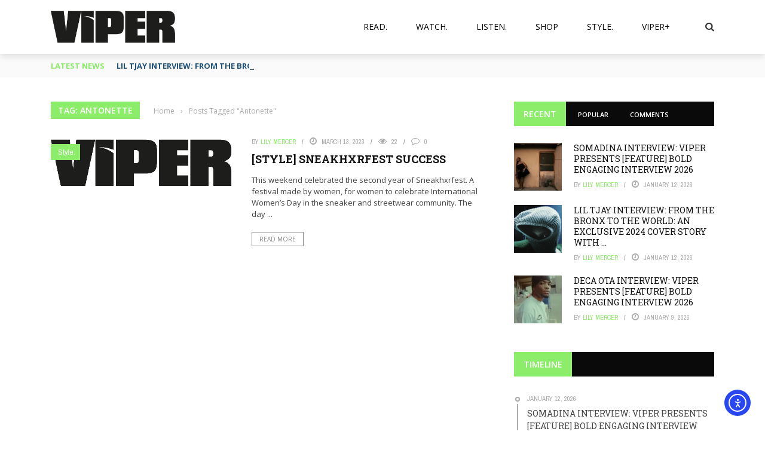

--- FILE ---
content_type: text/html; charset=utf-8
request_url: https://www.google.com/recaptcha/api2/aframe
body_size: 255
content:
<!DOCTYPE HTML><html><head><meta http-equiv="content-type" content="text/html; charset=UTF-8"></head><body><script nonce="vYnmGb5ssepUodEZpmMf-w">/** Anti-fraud and anti-abuse applications only. See google.com/recaptcha */ try{var clients={'sodar':'https://pagead2.googlesyndication.com/pagead/sodar?'};window.addEventListener("message",function(a){try{if(a.source===window.parent){var b=JSON.parse(a.data);var c=clients[b['id']];if(c){var d=document.createElement('img');d.src=c+b['params']+'&rc='+(localStorage.getItem("rc::a")?sessionStorage.getItem("rc::b"):"");window.document.body.appendChild(d);sessionStorage.setItem("rc::e",parseInt(sessionStorage.getItem("rc::e")||0)+1);localStorage.setItem("rc::h",'1768623347012');}}}catch(b){}});window.parent.postMessage("_grecaptcha_ready", "*");}catch(b){}</script></body></html>